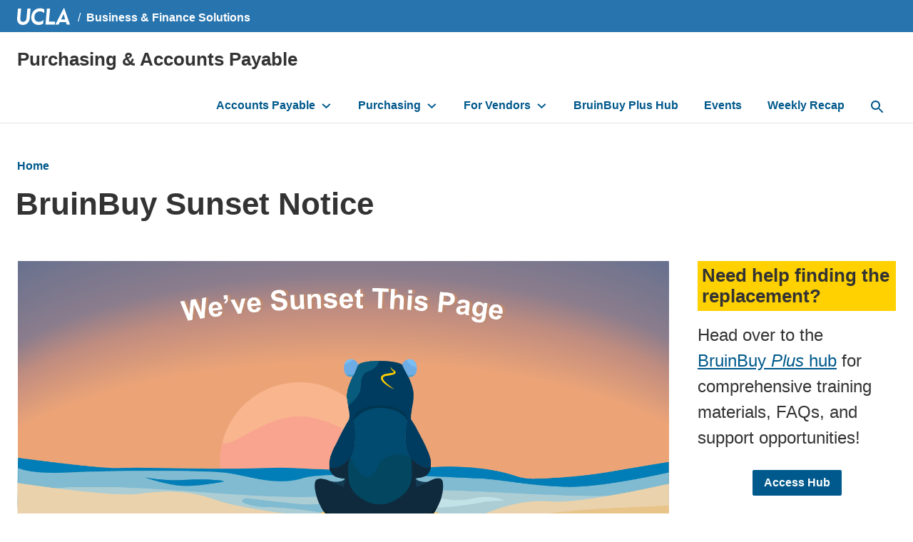

--- FILE ---
content_type: text/html; charset=UTF-8
request_url: https://purchasing.ucla.edu/bruinbuy-sunset-notice
body_size: 11180
content:


<!-- THEME DEBUG -->
<!-- THEME HOOK: 'html' -->
<!-- FILE NAME SUGGESTIONS:
   ▪️ html--node--1995.html.twig
   ▪️ html--node--%.html.twig
   ▪️ html--node.html.twig
   ✅ html.html.twig
-->
<!-- 💡 BEGIN CUSTOM TEMPLATE OUTPUT from 'profiles/custom/siteden/themes/custom/siteden_surface/templates/layout/html.html.twig' -->
<!DOCTYPE html>
<html lang="en" dir="ltr" prefix="content: http://purl.org/rss/1.0/modules/content/  dc: http://purl.org/dc/terms/  foaf: http://xmlns.com/foaf/0.1/  og: http://ogp.me/ns#  rdfs: http://www.w3.org/2000/01/rdf-schema#  schema: http://schema.org/  sioc: http://rdfs.org/sioc/ns#  sioct: http://rdfs.org/sioc/types#  skos: http://www.w3.org/2004/02/skos/core#  xsd: http://www.w3.org/2001/XMLSchema# ">
  <head>
    <meta charset="utf-8" />
<script async src="https://www.googletagmanager.com/gtag/js?id=UA-45095774-10"></script>
<script>window.dataLayer = window.dataLayer || [];function gtag(){dataLayer.push(arguments)};gtag("js", new Date());gtag("set", "developer_id.dMDhkMT", true);gtag("config", "UA-45095774-10", {"groups":"default","anonymize_ip":true,"page_placeholder":"PLACEHOLDER_page_path","allow_ad_personalization_signals":false});gtag("config", "G-M9W9SJ16DD", {"groups":"default","page_placeholder":"PLACEHOLDER_page_location","allow_ad_personalization_signals":false});</script>
<link rel="canonical" href="https://purchasing.ucla.edu/bruinbuy-sunset-notice" />
<meta property="og:site_name" content="Purchasing &amp; Accounts Payable" />
<meta property="og:type" content="website" />
<meta property="og:url" content="https://purchasing.ucla.edu/bruinbuy-sunset-notice" />
<meta property="og:title" content="BruinBuy Sunset Notice" />
<meta property="article:published_time" content="2023-12-22T10:31:07-08:00" />
<meta property="article:modified_time" content="2023-12-29T10:43:25-08:00" />
<meta name="Generator" content="Drupal 10 (https://www.drupal.org)" />
<meta name="MobileOptimized" content="width" />
<meta name="HandheldFriendly" content="true" />
<meta name="viewport" content="width=device-width, initial-scale=1.0" />
<meta http-equiv="X-UA-Compatible" content="IE=edge,chrome=1" />
<meta http-equiv="apple-mobile-web-app-capable" content="yes" />
<link rel="icon" href="/profiles/custom/siteden/themes/custom/siteden_surface/favicon.ico" type="image/vnd.microsoft.icon" />

    <title>BruinBuy Sunset Notice | Purchasing &amp; Accounts Payable</title>
    <link rel="stylesheet" media="all" href="/sites/default/files/css/css_r9UYHGiZKrHjxB3QcGTPgwf4DeD837mIcHGgDpBbmwM.css?delta=0&amp;language=en&amp;theme=siteden_surface&amp;include=[base64]" />
<link rel="stylesheet" media="all" href="/sites/default/files/css/css_gyoFPa_dTVvq5319023tkS7EWlCmCDF-OuJfCEv7374.css?delta=1&amp;language=en&amp;theme=siteden_surface&amp;include=[base64]" />

    
  </head>
  <body class="no-jscript path-node page-node-type-sf-page node-1995">
    <a class="skip-to-main-button" href="#main-content" role="link" aria-label="Skip to main content">Skip to Main Content</a>
    
    

<!-- THEME DEBUG -->
<!-- THEME HOOK: 'off_canvas_page_wrapper' -->
<!-- BEGIN OUTPUT from 'themes/contrib/stable/templates/content/off-canvas-page-wrapper.html.twig' -->
  <div class="dialog-off-canvas-main-canvas" data-off-canvas-main-canvas>
    

<!-- THEME DEBUG -->
<!-- THEME HOOK: 'page' -->
<!-- FILE NAME SUGGESTIONS:
   ▪️ page--node--1995.html.twig
   ▪️ page--node--%.html.twig
   ▪️ page--node.html.twig
   ✅ page.html.twig
-->
<!-- 💡 BEGIN CUSTOM TEMPLATE OUTPUT from 'profiles/custom/siteden/themes/custom/siteden_surface/templates/layout/page.html.twig' -->

  

<!-- THEME DEBUG -->
<!-- THEME HOOK: 'region' -->
<!-- FILE NAME SUGGESTIONS:
   ▪️ region--message.html.twig
   ✅ region.html.twig
-->
<!-- 💡 BEGIN CUSTOM TEMPLATE OUTPUT from 'profiles/custom/siteden/themes/custom/siteden_surface/templates/layout/region.html.twig' -->
  <div role="region"  class="region region-message" aria-label="message">
    

<!-- THEME DEBUG -->
<!-- THEME HOOK: 'block' -->
<!-- FILE NAME SUGGESTIONS:
   ▪️ block--siteden-surface-messages.html.twig
   ✅ block--system-messages-block.html.twig
   ▪️ block--system.html.twig
   ▪️ block.html.twig
-->
<!-- BEGIN OUTPUT from 'themes/contrib/stable/templates/block/block--system-messages-block.html.twig' -->
<div data-drupal-messages-fallback class="hidden"></div>

<!-- END OUTPUT from 'themes/contrib/stable/templates/block/block--system-messages-block.html.twig' -->


  </div>

<!-- END CUSTOM TEMPLATE OUTPUT from 'profiles/custom/siteden/themes/custom/siteden_surface/templates/layout/region.html.twig' -->



<header id="header">
      

<!-- THEME DEBUG -->
<!-- THEME HOOK: 'region' -->
<!-- FILE NAME SUGGESTIONS:
   ▪️ region--university-header.html.twig
   ✅ region.html.twig
-->
<!-- 💡 BEGIN CUSTOM TEMPLATE OUTPUT from 'profiles/custom/siteden/themes/custom/siteden_surface/templates/layout/region.html.twig' -->
  <div role="region"  class="region region-university-header" aria-label="university_header">
    

<!-- THEME DEBUG -->
<!-- THEME HOOK: 'block' -->
<!-- FILE NAME SUGGESTIONS:
   ▪️ block--sf-default--uh-main-dept-header.html.twig
   ▪️ block--block-content--ae7745c4-07f4-4a33-adbe-48cf5766df86.html.twig
   ▪️ block--block-content--id-view--sf-default--uh-main-dept-header--full.html.twig
   ▪️ block--block-content--id--sf-default--uh-main-dept-header.html.twig
   ▪️ block--block-content--view-type--sf-university-header--full.html.twig
   ▪️ block--block-content--type--sf-university-header.html.twig
   ✅ block--sf-university-header.html.twig
   ▪️ block--block-content--view--full.html.twig
   ▪️ block--block-content.html.twig
   ▪️ block.html.twig
-->
<!-- 💡 BEGIN CUSTOM TEMPLATE OUTPUT from 'profiles/custom/siteden/themes/custom/siteden_surface/templates/block/block--sf-university-header.html.twig' -->

<!-- THEME DEBUG -->
<!-- COMPONENT: @siteden-components/navigation--header-logo.html.twig -->
<!-- 💡 BEGIN ⚙️ COMPONENT TEMPLATE OUTPUT from 'profiles/custom/siteden/modules/custom/siteden_components/component-templates/navigation--header-logo.html.twig' -->
<div class="header-logo">
  <div class="header-logo__wrap">
    <a href="https://www.ucla.edu/">
      <img class="header-logo__image" src="/profiles/custom/siteden/themes/custom/siteden_surface/assets/images/surface-images/logo-ucla.svg" alt="UCLA Logo" />
    </a>

        <ul class="breadcrumb breadcrumb--white">

          <li class="breadcrumb__item"><a href="https://www.finance.ucla.edu">Business &amp; Finance Solutions</a></li>
    
    </ul>
      </div>
</div>
<!-- END ⚙️ COMPONENT TEMPLATE OUTPUT from 'profiles/custom/siteden/modules/custom/siteden_components/component-templates/navigation--header-logo.html.twig' -->


<!-- END CUSTOM TEMPLATE OUTPUT from 'profiles/custom/siteden/themes/custom/siteden_surface/templates/block/block--sf-university-header.html.twig' -->


  </div>

<!-- END CUSTOM TEMPLATE OUTPUT from 'profiles/custom/siteden/themes/custom/siteden_surface/templates/layout/region.html.twig' -->


  <div class="header-wrap header-wrap--mobile-bp-1024">

    

<!-- THEME DEBUG -->
<!-- THEME HOOK: 'region' -->
<!-- FILE NAME SUGGESTIONS:
   ▪️ region--header.html.twig
   ✅ region.html.twig
-->
<!-- 💡 BEGIN CUSTOM TEMPLATE OUTPUT from 'profiles/custom/siteden/themes/custom/siteden_surface/templates/layout/region.html.twig' -->
  <div role="region"  class="region region-header" aria-label="header">
    

<!-- THEME DEBUG -->
<!-- THEME HOOK: 'block' -->
<!-- FILE NAME SUGGESTIONS:
   ▪️ block--siteden-surface-branding.html.twig
   ✅ block--system-branding-block.html.twig
   ▪️ block--system.html.twig
   ▪️ block.html.twig
-->
<!-- 💡 BEGIN CUSTOM TEMPLATE OUTPUT from 'profiles/custom/siteden/themes/custom/siteden_surface/templates/block/block--system-branding-block.html.twig' -->


<div id="block-siteden-surface-branding" class="block block-system block-system-branding-block">
    
    
    
<h1 class="site-name clearfix">
    <a href="/" title="Home" rel="home">Purchasing &amp; Accounts Payable</a>
</h1>

</div>

<!-- END CUSTOM TEMPLATE OUTPUT from 'profiles/custom/siteden/themes/custom/siteden_surface/templates/block/block--system-branding-block.html.twig' -->


  </div>

<!-- END CUSTOM TEMPLATE OUTPUT from 'profiles/custom/siteden/themes/custom/siteden_surface/templates/layout/region.html.twig' -->


    
    

<!-- THEME DEBUG -->
<!-- THEME HOOK: 'region' -->
<!-- FILE NAME SUGGESTIONS:
   ✅ region--navigation.html.twig
   ▪️ region.html.twig
-->
<!-- 💡 BEGIN CUSTOM TEMPLATE OUTPUT from 'profiles/custom/siteden/themes/custom/siteden_surface/templates/layout/region--navigation.html.twig' -->
  <div class="region region-navigation header__navbar" id="nav-main">
    

<!-- THEME DEBUG -->
<!-- THEME HOOK: 'block' -->
<!-- FILE NAME SUGGESTIONS:
   ▪️ block--siteden-surface-main-menu.html.twig
   ▪️ block--menu-block--main.html.twig
   ▪️ block--menu--main--region-navigation.html.twig
   ✅ block--menu--region-navigation.html.twig
   ▪️ block--menu-block.html.twig
   ▪️ block--system-menu-block.html.twig
   ▪️ block.html.twig
-->
<!-- 💡 BEGIN CUSTOM TEMPLATE OUTPUT from 'profiles/custom/siteden/themes/custom/siteden_surface/templates/block/block--menu--region-navigation.html.twig' -->
<nav role="navigation" aria-labelledby="" id="block-siteden-surface-main-menu" class="nav-primary">
            
  <h2 class="visually-hidden">Main navigation</h2>
  
        

<!-- THEME DEBUG -->
<!-- THEME HOOK: 'menu' -->
<!-- FILE NAME SUGGESTIONS:
   ▪️ menu--main--region-navigation.html.twig
   ✅ menu--region-navigation.html.twig
   ▪️ menu--main.html.twig
   ▪️ menu.html.twig
-->
<!-- 💡 BEGIN CUSTOM TEMPLATE OUTPUT from 'profiles/custom/siteden/themes/custom/siteden_surface/templates/navigation/menu--region-navigation.html.twig' -->

<!-- THEME DEBUG -->
<!-- COMPONENT: @siteden-components/navigation--primary.html.twig -->
<!-- 💡 BEGIN ⚙️ COMPONENT TEMPLATE OUTPUT from 'profiles/custom/siteden/modules/custom/siteden_components/component-templates/navigation--primary.html.twig' -->

<ul region="navigation" class="nav-primary__list">

      <li class="is-expanded has-children">
    <a href="/accounts-payable" data-drupal-link-system-path="node/1121">Accounts Payable</a>
          <button class="nav-primary__toggle" aria-label="toggle button to access submenu"></button>
      <ul region="navigation" class="nav-primary__sublist">

      <li>
    <a href="/accounts-payable/accounts-payable-service-standard" data-drupal-link-system-path="node/761">Service Standard</a>
      </li>
      <li class="is-expanded has-children">
    <a href="/electronic-invoicing" data-drupal-link-system-path="node/1711">Electronic Invoicing</a>
          <button class="nav-primary__toggle" aria-label="toggle button to access submenu"></button>
      <ul region="navigation" class="nav-primary__sublist">

      <li>
    <a href="/electronic-invoicing/invoice-and-pay-statuses" data-drupal-link-system-path="node/801">Invoice &amp; Pay Statuses</a>
      </li>
      <li>
    <a href="/electronic-invoicing/rejected-invoices" data-drupal-link-system-path="node/2040">Rejected Invoices</a>
      </li>

</ul>

      </li>
      <li>
    <a href="/accounts-payable/information-needed-for-a-ucla-invoice" data-drupal-link-system-path="node/1051">Information Needed for a UCLA Invoice</a>
      </li>
      <li class="is-expanded has-children">
    <a href="/accounts-payable/irregular-invoices" data-drupal-link-system-path="node/2066">Irregular Invoices</a>
          <button class="nav-primary__toggle" aria-label="toggle button to access submenu"></button>
      <ul region="navigation" class="nav-primary__sublist">

      <li>
    <a href="/accounts-payable/irregular-invoices/reporting" data-drupal-link-system-path="node/1959">Reporting</a>
      </li>
      <li>
    <a href="/accounts-payable/irregular-invoices/resolution" data-drupal-link-system-path="node/916">Irregular Invoice Resolution</a>
      </li>
      <li>
    <a href="/accounts-payable/irregular-invoices/resolution-calendar" data-drupal-link-system-path="node/2097">Resolution Calendar</a>
      </li>

</ul>

      </li>
      <li class="is-expanded has-children">
    <a href="/accounts-payable/non-te-reimbursements" data-drupal-link-system-path="node/1969">Non-T&amp;E Reimbursements</a>
          <button class="nav-primary__toggle" aria-label="toggle button to access submenu"></button>
      <ul region="navigation" class="nav-primary__sublist">

      <li>
    <a href="/accounts-payable/non-te-reimbursements/lifecycle" data-drupal-link-system-path="node/1968">The Lifecycle of a Non-T&amp;E Reimbursement</a>
      </li>
      <li>
    <a href="/accounts-payable/non-te-reimbursements/restrictions" data-drupal-link-system-path="node/1988">Non-T&amp;E Reimbursement Restrictions</a>
      </li>

</ul>

      </li>
      <li class="is-expanded has-children">
    <a href="/accounts-payable/general-refunds/lifecycle" data-drupal-link-system-path="node/1984">General Refunds</a>
          <button class="nav-primary__toggle" aria-label="toggle button to access submenu"></button>
      <ul region="navigation" class="nav-primary__sublist">

      <li>
    <a href="/accounts-payable/general-refunds/expense-type-matrix" data-drupal-link-system-path="node/1985">Expense Type Matrix</a>
      </li>

</ul>

      </li>
      <li>
    <a href="/policies-procedures" data-drupal-link-system-path="node/1626">Policies &amp; Procedures</a>
      </li>
      <li>
    <a href="/accounts-payable/forms/forms-resources" data-drupal-link-system-path="node/1136">AP Forms &amp; Resources</a>
      </li>
      <li>
    <a href="/accounts-payable/tax-forms" data-drupal-link-system-path="node/1956">Tax Forms</a>
      </li>
      <li>
    <a href="/for-vendors/information-for-vendors" data-drupal-link-system-path="node/1161">Info for Vendors</a>
      </li>
      <li>
    <a href="mailto: ap@finance.ucla.edu">Ask AP</a>
      </li>

</ul>

      </li>
      <li class="is-expanded has-children">
    <a href="/purchasing/campus-purchasing" data-drupal-link-system-path="node/861">Purchasing</a>
          <button class="nav-primary__toggle" aria-label="toggle button to access submenu"></button>
      <ul region="navigation" class="nav-primary__sublist">

      <li>
    <a href="/small-business-first-program" data-drupal-link-system-path="node/1801">Small Business First Program</a>
      </li>
      <li>
    <a href="/purchasing/purchasing-goods" data-drupal-link-system-path="node/866">Purchasing Goods</a>
      </li>
      <li class="is-expanded has-children">
    <a href="/purchasing/purchasing-services" data-drupal-link-system-path="node/1101">Purchasing Services</a>
          <button class="nav-primary__toggle" aria-label="toggle button to access submenu"></button>
      <ul region="navigation" class="nav-primary__sublist">

      <li>
    <a href="/for-vendors" data-drupal-link-system-path="node/1171">For Vendors</a>
      </li>

</ul>

      </li>
      <li>
    <a href="/purchasing/purchasing-methods" data-drupal-link-system-path="node/871">Purchasing Methods</a>
      </li>
      <li>
    <a href="/campus-purchasing/purchase-order/reporting" data-drupal-link-system-path="node/2196">PO Reporting</a>
      </li>
      <li>
    <a href="/campus-purchasing/purchase-order/modifications" data-drupal-link-system-path="node/2191">PO Modifications</a>
      </li>
      <li>
    <a href="/campus-purchasing/purchase-order/closure" data-drupal-link-system-path="node/2053">Purchase Order (PO) Closure</a>
      </li>
      <li>
    <a href="/purchasing/departmental-buyer/purchasing-policies" data-drupal-link-system-path="node/561">Purchasing Policies</a>
      </li>
      <li class="is-expanded has-children">
    <a href="/purchasing/amazon-business-punchout" data-drupal-link-system-path="node/2000">Amazon Business Punchout</a>
          <button class="nav-primary__toggle" aria-label="toggle button to access submenu"></button>
      <ul region="navigation" class="nav-primary__sublist">

      <li>
    <a href="/purchasing/amazon-business-punchout/registration" data-drupal-link-system-path="node/1999">Amazon Business Punchout Registration</a>
      </li>

</ul>

      </li>
      <li>
    <a href="/purchasing/freight-carriers" data-drupal-link-system-path="node/1989">Freight Carriers</a>
      </li>
      <li>
    <a href="/purchasing/business-contracts" data-drupal-link-system-path="node/1701">Business Contracts</a>
      </li>
      <li>
    <a href="https://ucla.app.box.com/v/purchasing-commodity-listing">Commodity Directory</a>
      </li>
      <li>
    <a href="/purchasing/departmental-buyer" data-drupal-link-system-path="node/881">Departmental Buyer</a>
      </li>
      <li>
    <a href="/purchasing/equipment-management" data-drupal-link-system-path="node/1116">Equipment Management</a>
      </li>
      <li class="is-expanded has-children">
    <a href="/purchasing/purchasing-methods/pcard" data-drupal-link-system-path="node/886">Procurement Card</a>
          <button class="nav-primary__toggle" aria-label="toggle button to access submenu"></button>
      <ul region="navigation" class="nav-primary__sublist">

      <li>
    <a href="/purchasing/purchasing-methods/pcard/what-is-a-pcard" data-drupal-link-system-path="node/476">What is a PCard?</a>
      </li>
      <li>
    <a href="/purchasing/purchasing-methods/pcard/readiness-checklist" data-drupal-link-system-path="node/456">PCard Dept. Readiness Checklist</a>
      </li>
      <li>
    <a href="/purchasing/purchasing-methods/pcard/responsibilities" data-drupal-link-system-path="node/471">Procurement Card (PCard) User Responsibilities</a>
      </li>
      <li>
    <a href="/node/1944" data-drupal-link-system-path="node/1944">Application</a>
      </li>
      <li>
    <a href="/purchasing/purchasing-methods/pcard/quick-reference" data-drupal-link-system-path="node/461">Quick Reference Guide</a>
      </li>
      <li>
    <a href="/purchasing/purchasing-methods/pcard/amazon-business" data-drupal-link-system-path="node/1945">Amazon Business</a>
      </li>
      <li>
    <a href="/purchasing/purchasing-methods/pcard/common-purchases" data-drupal-link-system-path="node/1946">Common Purchases</a>
      </li>
      <li>
    <a href="/purchasing/purchasing-methods/pcard/common-restrictions" data-drupal-link-system-path="node/341">Common Restrictions</a>
      </li>
      <li>
    <a href="/purchasing/payment-methods/pcard/make-a-purchase" data-drupal-link-system-path="node/376">Make a PCard Purchase</a>
      </li>
      <li>
    <a href="/purchasing/purchasing-methods/pcard/returns-exchanges" data-drupal-link-system-path="node/366">Returns &amp; Exchanges</a>
      </li>
      <li>
    <a href="/purchasing/purchasing-methods/pcard/tax" data-drupal-link-system-path="node/1967">PCard Transaction Sales and Use Tax</a>
      </li>
      <li>
    <a href="/purchasing/purchasing-methods/pcard/file-dispute" data-drupal-link-system-path="node/371">File a Dispute</a>
      </li>
      <li>
    <a href="/purchasing/purchasing-methods/pcard/lost-stolen" data-drupal-link-system-path="node/381">Lost or Stolen PCard</a>
      </li>
      <li>
    <a href="/purchasing/purchasing-methods/pcard/reconciliation-calendar" data-drupal-link-system-path="node/1963">Reconciliation Calendar</a>
      </li>
      <li>
    <a href="/purchasing/purchasing-methods/pcard/lifecycle" data-drupal-link-system-path="node/1964">The Lifecycle of a PCard Transaction</a>
      </li>

</ul>

      </li>
      <li>
    <a href="/purchasing/campus-purchasing/outsourcing-covered-services" data-drupal-link-system-path="node/1965">Outsourcing for Covered Services</a>
      </li>
      <li>
    <a href="/purchasing/Purchasing-forms" data-drupal-link-system-path="node/1126">Purchasing Forms</a>
      </li>
      <li>
    <a href="/strategic-sourcing/contracts" data-drupal-link-system-path="node/1992">Vendor Agreements List</a>
      </li>
      <li>
    <a href="https://purchasing.ucla.edu/small-business-databases">Small Business Databases</a>
      </li>
      <li>
    <a href="/purchasing/campus-purchasing/community-partners" data-drupal-link-system-path="node/2103">Community Partners</a>
      </li>

</ul>

      </li>
      <li class="is-expanded has-children">
    <a href="/for-vendors" data-drupal-link-system-path="node/1171">For Vendors</a>
          <button class="nav-primary__toggle" aria-label="toggle button to access submenu"></button>
      <ul region="navigation" class="nav-primary__sublist">

      <li>
    <a href="/for-vendors/new-to-ucla" data-drupal-link-system-path="node/1176">New Vendors</a>
      </li>
      <li>
    <a href="https://www.purchasing.ucla.edu/vendors-visiting-uc-campus">Vendors Visiting UC Campus</a>
      </li>
      <li>
    <a href="/for-vendors/new-to-ucla/ucla-campus-purchasing-small-business" data-drupal-link-system-path="node/116">Small Business Office</a>
      </li>
      <li>
    <a href="/small-business-first-program-info-suppliers" data-drupal-link-system-path="node/1811">Small Business First Program</a>
      </li>
      <li>
    <a href="https://www.purchasing.ucla.edu/for-vendors/small-business-certification-process" title="How To Get Certified">Certification Process</a>
      </li>
      <li>
    <a href="/small-business-databases" data-drupal-link-system-path="node/1962">Small Business Databases</a>
      </li>
      <li>
    <a href="https://www.purchasing.ucla.edu/paymentworks">PaymentWorks</a>
      </li>
      <li>
    <a href="/for-vendors/established-vendors" data-drupal-link-system-path="node/121">Established Vendors</a>
      </li>
      <li>
    <a href="/sustainable-purchasing" data-drupal-link-system-path="node/1661">Sustainable Purchasing</a>
      </li>
      <li>
    <a href="/for-vendors/vendor-events" data-drupal-link-system-path="node/41">Vendor Events</a>
      </li>
      <li>
    <a href="/what-does-ucla-buy" data-drupal-link-system-path="node/1721">What UCLA Buys</a>
      </li>
      <li>
    <a href="/accounts-payable/dynamic-discount-portal" data-drupal-link-system-path="node/946">Dynamic Discount Portal</a>
      </li>
      <li>
    <a href="/news/covid-19-help-resources-small-businesses" data-drupal-link-system-path="node/1766">COVID-19 Resources for Small Businesses</a>
      </li>
      <li>
    <a href="https://www.purchasing.ucla.edu/for-vendors/small-business-resource-fair">Small Business Fair</a>
      </li>

</ul>

      </li>
      <li>
    <a href="/bruinbuy-plus-hub" data-drupal-link-system-path="node/1990">BruinBuy Plus Hub</a>
      </li>
      <li>
    <a href="https://purchasing.ucla.edu/events">Events</a>
      </li>
      <li>
    <a href="https://purchasing.ucla.edu/article-category/bruinbuy-plus-recap">Weekly Recap</a>
      </li>

</ul>


<!-- END ⚙️ COMPONENT TEMPLATE OUTPUT from 'profiles/custom/siteden/modules/custom/siteden_components/component-templates/navigation--primary.html.twig' -->

<!-- END CUSTOM TEMPLATE OUTPUT from 'profiles/custom/siteden/themes/custom/siteden_surface/templates/navigation/menu--region-navigation.html.twig' -->


  </nav>

<!-- END CUSTOM TEMPLATE OUTPUT from 'profiles/custom/siteden/themes/custom/siteden_surface/templates/block/block--menu--region-navigation.html.twig' -->



<!-- THEME DEBUG -->
<!-- THEME HOOK: 'block' -->
<!-- FILE NAME SUGGESTIONS:
   ▪️ block--siteden-surface-search.html.twig
   ✅ block--search-bar.html.twig
   ▪️ block--search-form-block.html.twig
   ▪️ block--search.html.twig
   ▪️ block.html.twig
-->
<!-- 💡 BEGIN CUSTOM TEMPLATE OUTPUT from 'profiles/custom/siteden/themes/custom/siteden_surface/templates/block/block--search-bar.html.twig' -->

<!-- THEME DEBUG -->
<!-- COMPONENT: @siteden-components/navigation--search-bar.html.twig -->
<!-- 💡 BEGIN ⚙️ COMPONENT TEMPLATE OUTPUT from 'profiles/custom/siteden/modules/custom/siteden_components/component-templates/navigation--search-bar.html.twig' -->
<button id="search-button" aria-label="toggle button to access search form" class="search-bar__button">
  <svg role="img" aria-hidden="true" class="nav-primary__search-icon" width="18px" height="18px" viewBox="0 0 18 18" version="1.1" xmlns="http://www.w3.org/2000/svg" xmlns:xlink="http://www.w3.org/1999/xlink">
    <title>Search Icon</title>
    <g stroke="none" stroke-width="1" fill="none" fill-rule="evenodd">
      <g transform="translate(-15.000000, -15.000000)">
        <g id="Nav-Item">
          <g transform="translate(12.000000, 12.000000)">
            <polygon class="Path-polygon" points="0 0 24 0 24 24 0 24"></polygon>
            <path d="M15.5,14 L14.71,14 L14.43,13.73 C15.41,12.59 16,11.11 16,9.5 C16,5.91 13.09,3 9.5,3 C5.91,3 3,5.91 3,9.5 C3,13.09 5.91,16 9.5,16 C11.11,16 12.59,15.41 13.73,14.43 L14,14.71 L14,15.5 L19,20.49 L20.49,19 L15.5,14 Z M9.5,14 C7.01,14 5,11.99 5,9.5 C5,7.01 7.01,5 9.5,5 C11.99,5 14,7.01 14,9.5 C14,11.99 11.99,14 9.5,14 Z" fill="#00598C" fill-rule="evenodd"></path>
          </g>
        </g>
      </g>
    </g>
  </svg>
</button>

<div id="block-search" role="search" class="search-bar">


<!-- THEME DEBUG -->
<!-- THEME HOOK: 'form' -->
<!-- BEGIN OUTPUT from 'themes/contrib/classy/templates/form/form.html.twig' -->
<form region="navigation" class="search-bar__form" action="/search/google" method="get" id="search-block-form" accept-charset="UTF-8">
  

<!-- THEME DEBUG -->
<!-- THEME HOOK: 'form_element' -->
<!-- BEGIN OUTPUT from 'themes/contrib/classy/templates/form/form-element.html.twig' -->
<div class="js-form-item form-item js-form-type-search form-type-search js-form-item-keys form-item-keys form-no-label">
      

<!-- THEME DEBUG -->
<!-- THEME HOOK: 'form_element_label' -->
<!-- BEGIN OUTPUT from 'themes/contrib/classy/templates/form/form-element-label.html.twig' -->
<label for="edit-keys" class="visually-hidden">Search the site:</label>
<!-- END OUTPUT from 'themes/contrib/classy/templates/form/form-element-label.html.twig' -->


        

<!-- THEME DEBUG -->
<!-- THEME HOOK: 'input__search' -->
<!-- FILE NAME SUGGESTIONS:
   ▪️ input--search.html.twig
   ✅ input.html.twig
-->
<!-- BEGIN OUTPUT from 'themes/contrib/classy/templates/form/input.html.twig' -->
<input title="Enter the terms you wish to search for." data-drupal-selector="edit-keys" placeholder="Search …" required="required" class="search-bar__input form-search" type="search" id="edit-keys" name="keys" value="" size="15" maxlength="128" />

<!-- END OUTPUT from 'themes/contrib/classy/templates/form/input.html.twig' -->


        </div>

<!-- END OUTPUT from 'themes/contrib/classy/templates/form/form-element.html.twig' -->



<!-- THEME DEBUG -->
<!-- THEME HOOK: 'container' -->
<!-- BEGIN OUTPUT from 'themes/contrib/classy/templates/form/container.html.twig' -->
<div data-drupal-selector="edit-actions" class="form-actions js-form-wrapper form-wrapper" id="edit-actions">

<!-- THEME DEBUG -->
<!-- THEME HOOK: 'input__submit' -->
<!-- FILE NAME SUGGESTIONS:
   ▪️ input--submit.html.twig
   ✅ input.html.twig
-->
<!-- BEGIN OUTPUT from 'themes/contrib/classy/templates/form/input.html.twig' -->
<input data-drupal-selector="edit-submit" class="btn search-bar__submit button js-form-submit form-submit" type="submit" id="edit-submit" value="Search" />

<!-- END OUTPUT from 'themes/contrib/classy/templates/form/input.html.twig' -->

</div>

<!-- END OUTPUT from 'themes/contrib/classy/templates/form/container.html.twig' -->


</form>

<!-- END OUTPUT from 'themes/contrib/classy/templates/form/form.html.twig' -->


</div>
<!-- END ⚙️ COMPONENT TEMPLATE OUTPUT from 'profiles/custom/siteden/modules/custom/siteden_components/component-templates/navigation--search-bar.html.twig' -->

<!-- END CUSTOM TEMPLATE OUTPUT from 'profiles/custom/siteden/themes/custom/siteden_surface/templates/block/block--search-bar.html.twig' -->


  </div>

<!-- END CUSTOM TEMPLATE OUTPUT from 'profiles/custom/siteden/themes/custom/siteden_surface/templates/layout/region--navigation.html.twig' -->


    <!-- THEME DEBUG -->
<!-- COMPONENT: @siteden-components/navigation--hamburger.html.twig -->
<!-- 💡 BEGIN ⚙️ COMPONENT TEMPLATE OUTPUT from 'profiles/custom/siteden/modules/custom/siteden_components/component-templates/navigation--hamburger.html.twig' -->
<div class="hamburger__container">

<button id="primary-ham" class="hamburger" type="button" aria-label="toggle button to access navigation and search" title="navigation and search">
  <span class="hamburger__box">
    <span class="hamburger__inner"></span>
  </span>
</button>

</div>
<!-- END ⚙️ COMPONENT TEMPLATE OUTPUT from 'profiles/custom/siteden/modules/custom/siteden_components/component-templates/navigation--hamburger.html.twig' -->
  </div>
</header>

<main id="main-content" tabindex="-1">

  
      <div class="layout__container">
      

<!-- THEME DEBUG -->
<!-- THEME HOOK: 'region' -->
<!-- FILE NAME SUGGESTIONS:
   ▪️ region--pre-content.html.twig
   ✅ region.html.twig
-->
<!-- 💡 BEGIN CUSTOM TEMPLATE OUTPUT from 'profiles/custom/siteden/themes/custom/siteden_surface/templates/layout/region.html.twig' -->

<!-- END CUSTOM TEMPLATE OUTPUT from 'profiles/custom/siteden/themes/custom/siteden_surface/templates/layout/region.html.twig' -->


    </div>
  
  
  <div class="layout__container layout--default     ">
          <div class="layout__title">
        

<!-- THEME DEBUG -->
<!-- THEME HOOK: 'region' -->
<!-- FILE NAME SUGGESTIONS:
   ▪️ region--title.html.twig
   ✅ region.html.twig
-->
<!-- 💡 BEGIN CUSTOM TEMPLATE OUTPUT from 'profiles/custom/siteden/themes/custom/siteden_surface/templates/layout/region.html.twig' -->
  <div role="region"  class="region region-title" aria-label="title">
    

<!-- THEME DEBUG -->
<!-- THEME HOOK: 'block' -->
<!-- FILE NAME SUGGESTIONS:
   ▪️ block--siteden-surface-breadcrumbs.html.twig
   ▪️ block--system-breadcrumb-block.html.twig
   ▪️ block--system.html.twig
   ✅ block.html.twig
-->
<!-- 💡 BEGIN CUSTOM TEMPLATE OUTPUT from 'profiles/custom/siteden/themes/custom/siteden_surface/templates/block/block.html.twig' -->


<div id="block-siteden-surface-breadcrumbs--2" class="block block-system block-system-breadcrumb-block">
    
    
        

<!-- THEME DEBUG -->
<!-- THEME HOOK: 'breadcrumb' -->
<!-- 💡 BEGIN CUSTOM TEMPLATE OUTPUT from 'profiles/custom/siteden/themes/custom/siteden_surface/templates/navigation/breadcrumb.html.twig' -->
  <!-- THEME DEBUG -->
<!-- COMPONENT: @siteden-components/navigation--breadcrumb.html.twig -->
<!-- 💡 BEGIN ⚙️ COMPONENT TEMPLATE OUTPUT from 'profiles/custom/siteden/modules/custom/siteden_components/component-templates/navigation--breadcrumb.html.twig' -->
  <ul class="breadcrumb breadcrumb-full">
                <li class="breadcrumb__item breadcrumb__item--first">
                    <a href="/">Home</a>
            </li>
      </ul>
<!-- END ⚙️ COMPONENT TEMPLATE OUTPUT from 'profiles/custom/siteden/modules/custom/siteden_components/component-templates/navigation--breadcrumb.html.twig' -->


          
  <nav class="breadcrumb-condensed">
    <svg width="24" height="24" viewBox="0 0 24 24" fill="none" xmlns="http://www.w3.org/2000/svg">
  <path d="M14 18L15.41 16.59L10.83 12L15.41 7.41L14 6L8 12L14 18Z" fill="#00598c"/>
</svg><a href="/">Home</a>
  </nav>


<!-- END CUSTOM TEMPLATE OUTPUT from 'profiles/custom/siteden/themes/custom/siteden_surface/templates/navigation/breadcrumb.html.twig' -->


  </div>

<!-- END CUSTOM TEMPLATE OUTPUT from 'profiles/custom/siteden/themes/custom/siteden_surface/templates/block/block.html.twig' -->



<!-- THEME DEBUG -->
<!-- THEME HOOK: 'block' -->
<!-- FILE NAME SUGGESTIONS:
   ▪️ block--siteden-surface-page-title.html.twig
   ▪️ block--page-title-block.html.twig
   ▪️ block--core.html.twig
   ✅ block.html.twig
-->
<!-- 💡 BEGIN CUSTOM TEMPLATE OUTPUT from 'profiles/custom/siteden/themes/custom/siteden_surface/templates/block/block.html.twig' -->


<div id="block-siteden-surface-page-title--2" class="block block-core block-page-title-block">
    
    
        

<!-- THEME DEBUG -->
<!-- THEME HOOK: 'page_title' -->
<!-- 💡 BEGIN CUSTOM TEMPLATE OUTPUT from 'profiles/custom/siteden/themes/custom/siteden_surface/templates/content/page-title.html.twig' -->

  <h1 class="page-title">

<!-- THEME DEBUG -->
<!-- THEME HOOK: 'field' -->
<!-- FILE NAME SUGGESTIONS:
   ▪️ field--node--title--sf-page--full.html.twig
   ▪️ field--node--title--full.html.twig
   ▪️ field--node--title--sf-page.html.twig
   ✅ field--node--title.html.twig
   ▪️ field--node--sf-page.html.twig
   ▪️ field--title.html.twig
   ▪️ field--string.html.twig
   ▪️ field.html.twig
-->
<!-- BEGIN OUTPUT from 'themes/contrib/classy/templates/field/field--node--title.html.twig' -->
<span class="field field--name-title field--type-string field--label-hidden">BruinBuy Sunset Notice</span>

<!-- END OUTPUT from 'themes/contrib/classy/templates/field/field--node--title.html.twig' -->

</h1>


<!-- END CUSTOM TEMPLATE OUTPUT from 'profiles/custom/siteden/themes/custom/siteden_surface/templates/content/page-title.html.twig' -->


  </div>

<!-- END CUSTOM TEMPLATE OUTPUT from 'profiles/custom/siteden/themes/custom/siteden_surface/templates/block/block.html.twig' -->


  </div>

<!-- END CUSTOM TEMPLATE OUTPUT from 'profiles/custom/siteden/themes/custom/siteden_surface/templates/layout/region.html.twig' -->


      </div>
    
    <div class="layout__content">
      

<!-- THEME DEBUG -->
<!-- THEME HOOK: 'region' -->
<!-- FILE NAME SUGGESTIONS:
   ▪️ region--content.html.twig
   ✅ region.html.twig
-->
<!-- 💡 BEGIN CUSTOM TEMPLATE OUTPUT from 'profiles/custom/siteden/themes/custom/siteden_surface/templates/layout/region.html.twig' -->
  <div role="region"  class="region region-content" aria-label="content">
    

<!-- THEME DEBUG -->
<!-- THEME HOOK: 'block' -->
<!-- FILE NAME SUGGESTIONS:
   ▪️ block--siteden-surface-content.html.twig
   ▪️ block--system-main-block.html.twig
   ▪️ block--system.html.twig
   ✅ block.html.twig
-->
<!-- 💡 BEGIN CUSTOM TEMPLATE OUTPUT from 'profiles/custom/siteden/themes/custom/siteden_surface/templates/block/block.html.twig' -->


<div id="block-siteden-surface-content" class="block block-system block-system-main-block panel">
    
    
        

<!-- THEME DEBUG -->
<!-- THEME HOOK: 'node' -->
<!-- FILE NAME SUGGESTIONS:
   ▪️ node--1995--full.html.twig
   ▪️ node--1995.html.twig
   ▪️ node--sf-page--full.html.twig
   ▪️ node--sf-page.html.twig
   ▪️ node--full.html.twig
   ✅ node.html.twig
-->
<!-- BEGIN OUTPUT from 'themes/contrib/classy/templates/content/node.html.twig' -->

<article about="/bruinbuy-sunset-notice" class="node node--type-sf-page node--view-mode-full">

  
    

  
  <div class="node__content">
    

<!-- THEME DEBUG -->
<!-- THEME HOOK: 'links__node' -->
<!-- FILE NAME SUGGESTIONS:
   ✅ links--node.html.twig
   ✅ links--node.html.twig
   ▪️ links.html.twig
-->
<!-- BEGIN OUTPUT from 'themes/contrib/classy/templates/content/links--node.html.twig' -->

<!-- END OUTPUT from 'themes/contrib/classy/templates/content/links--node.html.twig' -->



<!-- THEME DEBUG -->
<!-- THEME HOOK: 'field' -->
<!-- FILE NAME SUGGESTIONS:
   ▪️ field--node--field-sf-content--sf-page--full.html.twig
   ▪️ field--node--field-sf-content--full.html.twig
   ▪️ field--node--field-sf-content--sf-page.html.twig
   ▪️ field--node--field-sf-content.html.twig
   ▪️ field--node--sf-page.html.twig
   ▪️ field--field-sf-content.html.twig
   ▪️ field--entity-reference-revisions.html.twig
   ✅ field.html.twig
-->
<!-- 💡 BEGIN CUSTOM TEMPLATE OUTPUT from 'profiles/custom/siteden/themes/custom/siteden_surface/templates/field/field.html.twig' -->

      <div class="field field--name-field-sf-content field--type-entity-reference-revisions field--label-hidden field__items">
              <div class="field__item">

<!-- THEME DEBUG -->
<!-- THEME HOOK: 'paragraph' -->
<!-- FILE NAME SUGGESTIONS:
   ▪️ paragraph--sf-section--default.html.twig
   ▪️ paragraph--sf-section.html.twig
   ▪️ paragraph--default.html.twig
   ✅ paragraph.html.twig
-->
<!-- BEGIN OUTPUT from 'modules/contrib/paragraphs/templates/paragraph.html.twig' -->
  <div class="sd-paragraph-1140 paragraph paragraph--type--sf-section paragraph--view-mode--default">
          

<!-- THEME DEBUG -->
<!-- THEME HOOK: 'layout__twocol_section' -->
<!-- FILE NAME SUGGESTIONS:
   ✅ layout--twocol-section.html.twig
   ✅ layout--twocol-section.html.twig
   ▪️ layout.html.twig
-->
<!-- BEGIN OUTPUT from 'themes/contrib/stable/layouts/twocol_section/layout--twocol-section.html.twig' -->
  <div class="layout layout--twocol-section layout--twocol-section--75-25">

          <div  class="layout__region layout__region--first">
        

<!-- THEME DEBUG -->
<!-- THEME HOOK: 'paragraph' -->
<!-- FILE NAME SUGGESTIONS:
   ▪️ paragraph--sf-text--default.html.twig
   ▪️ paragraph--sf-text.html.twig
   ▪️ paragraph--default.html.twig
   ✅ paragraph.html.twig
-->
<!-- BEGIN OUTPUT from 'modules/contrib/paragraphs/templates/paragraph.html.twig' -->
  <div class="sd-paragraph-1141 paragraph paragraph--type--sf-text paragraph--view-mode--default">
          

<!-- THEME DEBUG -->
<!-- THEME HOOK: 'field' -->
<!-- FILE NAME SUGGESTIONS:
   ▪️ field--paragraph--field-sf-wysiwyg--sf-text--default.html.twig
   ▪️ field--paragraph--field-sf-wysiwyg--default.html.twig
   ▪️ field--paragraph--field-sf-wysiwyg--sf-text.html.twig
   ▪️ field--paragraph--field-sf-wysiwyg.html.twig
   ▪️ field--paragraph--sf-text.html.twig
   ▪️ field--field-sf-wysiwyg.html.twig
   ✅ field--text-long.html.twig
   ▪️ field.html.twig
-->
<!-- BEGIN OUTPUT from 'themes/contrib/classy/templates/field/field--text-long.html.twig' -->

            <div class="clearfix text-formatted field field--name-field-sf-wysiwyg field--type-text-long field--label-hidden field__item">

<!-- THEME DEBUG -->
<!-- THEME HOOK: 'media' -->
<!-- FILE NAME SUGGESTIONS:
   ▪️ media--source-image.html.twig
   ▪️ media--sf-image-media-type--default.html.twig
   ▪️ media--sf-image-media-type.html.twig
   ▪️ media--default.html.twig
   ✅ media.html.twig
-->
<!-- BEGIN OUTPUT from 'themes/contrib/classy/templates/content/media.html.twig' -->
<article class="media media--type-sf-image-media-type media--view-mode-default">
  
      

<!-- THEME DEBUG -->
<!-- THEME HOOK: 'field' -->
<!-- FILE NAME SUGGESTIONS:
   ▪️ field--media--field-media-image--sf-image-media-type--default.html.twig
   ▪️ field--media--field-media-image--default.html.twig
   ▪️ field--media--field-media-image--sf-image-media-type.html.twig
   ▪️ field--media--field-media-image.html.twig
   ▪️ field--media--sf-image-media-type.html.twig
   ▪️ field--field-media-image.html.twig
   ▪️ field--image.html.twig
   ✅ field.html.twig
-->
<!-- 💡 BEGIN CUSTOM TEMPLATE OUTPUT from 'profiles/custom/siteden/themes/custom/siteden_surface/templates/field/field.html.twig' -->

            <div class="field field--name-field-media-image field--type-image field--label-hidden field__item">

<!-- THEME DEBUG -->
<!-- THEME HOOK: 'image_formatter' -->
<!-- BEGIN OUTPUT from 'themes/contrib/classy/templates/field/image-formatter.html.twig' -->
  

<!-- THEME DEBUG -->
<!-- THEME HOOK: 'image' -->
<!-- BEGIN OUTPUT from 'themes/contrib/classy/templates/field/image.html.twig' -->
<img loading="lazy" src="/sites/default/files/media/images/SunsetBear.png" width="1673" height="901" alt="UCLA bear looking at the sunset across the ocean with the words &quot;We've Sunset This Page&quot; above the horizon." typeof="foaf:Image">

<!-- END OUTPUT from 'themes/contrib/classy/templates/field/image.html.twig' -->



<!-- END OUTPUT from 'themes/contrib/classy/templates/field/image-formatter.html.twig' -->

</div>
      
<!-- END CUSTOM TEMPLATE OUTPUT from 'profiles/custom/siteden/themes/custom/siteden_surface/templates/field/field.html.twig' -->


  </article>

<!-- END OUTPUT from 'themes/contrib/classy/templates/content/media.html.twig' -->

</div>
      
<!-- END OUTPUT from 'themes/contrib/classy/templates/field/field--text-long.html.twig' -->


      </div>

<!-- END OUTPUT from 'modules/contrib/paragraphs/templates/paragraph.html.twig' -->


      </div>
    
          <div  class="layout__region layout__region--second">
        

<!-- THEME DEBUG -->
<!-- THEME HOOK: 'paragraph' -->
<!-- FILE NAME SUGGESTIONS:
   ▪️ paragraph--sf-text--default.html.twig
   ▪️ paragraph--sf-text.html.twig
   ▪️ paragraph--default.html.twig
   ✅ paragraph.html.twig
-->
<!-- BEGIN OUTPUT from 'modules/contrib/paragraphs/templates/paragraph.html.twig' -->
  <div class="sd-paragraph-1142 paragraph paragraph--type--sf-text paragraph--view-mode--default">
          

<!-- THEME DEBUG -->
<!-- THEME HOOK: 'field' -->
<!-- FILE NAME SUGGESTIONS:
   ▪️ field--paragraph--field-sf-wysiwyg--sf-text--default.html.twig
   ▪️ field--paragraph--field-sf-wysiwyg--default.html.twig
   ▪️ field--paragraph--field-sf-wysiwyg--sf-text.html.twig
   ▪️ field--paragraph--field-sf-wysiwyg.html.twig
   ▪️ field--paragraph--sf-text.html.twig
   ▪️ field--field-sf-wysiwyg.html.twig
   ✅ field--text-long.html.twig
   ▪️ field.html.twig
-->
<!-- BEGIN OUTPUT from 'themes/contrib/classy/templates/field/field--text-long.html.twig' -->

            <div class="clearfix text-formatted field field--name-field-sf-wysiwyg field--type-text-long field--label-hidden field__item"><h2 class="heading--ribbon-highlight">Need help finding the replacement?</h2>

<p class="lead">Head over to the <a href="https://purchasing.ucla.edu/bruinbuy-plus-hub">BruinBuy&nbsp;<em>Plus</em>&nbsp;hub</a> for comprehensive training materials, FAQs, and support opportunities!</p>

<p class="lead text-align-center"><a class="btn btn--primary" href="https://purchasing.ucla.edu/bruinbuy-plus-hub">Access Hub</a></p></div>
      
<!-- END OUTPUT from 'themes/contrib/classy/templates/field/field--text-long.html.twig' -->


      </div>

<!-- END OUTPUT from 'modules/contrib/paragraphs/templates/paragraph.html.twig' -->


      </div>
    
  </div>

<!-- END OUTPUT from 'themes/contrib/stable/layouts/twocol_section/layout--twocol-section.html.twig' -->


      </div>

<!-- END OUTPUT from 'modules/contrib/paragraphs/templates/paragraph.html.twig' -->

</div>
          </div>
  
<!-- END CUSTOM TEMPLATE OUTPUT from 'profiles/custom/siteden/themes/custom/siteden_surface/templates/field/field.html.twig' -->


  </div>

</article>

<!-- END OUTPUT from 'themes/contrib/classy/templates/content/node.html.twig' -->


  </div>

<!-- END CUSTOM TEMPLATE OUTPUT from 'profiles/custom/siteden/themes/custom/siteden_surface/templates/block/block.html.twig' -->


  </div>

<!-- END CUSTOM TEMPLATE OUTPUT from 'profiles/custom/siteden/themes/custom/siteden_surface/templates/layout/region.html.twig' -->


    </div>

    
      </div>
</main>


<!-- THEME DEBUG -->
<!-- COMPONENT: @siteden-components/footer--department.html.twig -->
<!-- 💡 BEGIN ⚙️ COMPONENT TEMPLATE OUTPUT from 'profiles/custom/siteden/modules/custom/siteden_components/component-templates/footer--department.html.twig' -->
<div class="footer__dept" aria-label="Department footer" role="contentinfo">
  <div class="layout__container">

    
      <div class="footer__dept--left">

<!-- THEME DEBUG -->
<!-- THEME HOOK: 'region' -->
<!-- FILE NAME SUGGESTIONS:
   ▪️ region--footer.html.twig
   ✅ region.html.twig
-->
<!-- 💡 BEGIN CUSTOM TEMPLATE OUTPUT from 'profiles/custom/siteden/themes/custom/siteden_surface/templates/layout/region.html.twig' -->
  <div role="region"  class="region region-footer" aria-label="footer">
    

<!-- THEME DEBUG -->
<!-- THEME HOOK: 'block' -->
<!-- FILE NAME SUGGESTIONS:
   ▪️ block--bbpurchasingfooterlogo.html.twig
   ▪️ block--block-content--98865f39-9e6c-4b8d-b0ad-94389e123a48.html.twig
   ▪️ block--block-content--id-view--bbpurchasingfooterlogo--full.html.twig
   ▪️ block--block-content--id--bbpurchasingfooterlogo.html.twig
   ▪️ block--block-content--view-type--sf-branding-block--full.html.twig
   ▪️ block--block-content--type--sf-branding-block.html.twig
   ✅ block--sf-branding-block.html.twig
   ▪️ block--block-content--view--full.html.twig
   ▪️ block--block-content.html.twig
   ▪️ block.html.twig
-->
<!-- 💡 BEGIN CUSTOM TEMPLATE OUTPUT from 'profiles/custom/siteden/themes/custom/siteden_surface/templates/block/block--sf-branding-block.html.twig' -->
<div id="block-bbpurchasingfooterlogo" class="o-media branding">
      
        
              <div class="o-media__figure branding__figure">
        <a class="link-img" href="/"><img alt="Site logo" src="https://purchasing.ucla.edu/sites/default/files/2022-10/Asset%201.svg" /></a>
      </div>
          </div>

<!-- END CUSTOM TEMPLATE OUTPUT from 'profiles/custom/siteden/themes/custom/siteden_surface/templates/block/block--sf-branding-block.html.twig' -->



<!-- THEME DEBUG -->
<!-- THEME HOOK: 'block' -->
<!-- FILE NAME SUGGESTIONS:
   ▪️ block--footercontactinfo.html.twig
   ▪️ block--block-content--a302caa1-e81d-4e0b-b92c-1913940ff1a4.html.twig
   ▪️ block--block-content--id-view--footercontactinfo--full.html.twig
   ▪️ block--block-content--id--footercontactinfo.html.twig
   ▪️ block--block-content--view-type--sf-basic--full.html.twig
   ▪️ block--block-content--type--sf-basic.html.twig
   ▪️ block--sf-basic.html.twig
   ▪️ block--block-content--view--full.html.twig
   ▪️ block--block-content.html.twig
   ✅ block.html.twig
-->
<!-- 💡 BEGIN CUSTOM TEMPLATE OUTPUT from 'profiles/custom/siteden/themes/custom/siteden_surface/templates/block/block.html.twig' -->


<div id="block-footercontactinfo" class="block block-block-content block-block-contenta302caa1-e81d-4e0b-b92c-1913940ff1a4 block-type--sf_basic">
    
    
        

<!-- THEME DEBUG -->
<!-- THEME HOOK: 'field' -->
<!-- FILE NAME SUGGESTIONS:
   ▪️ field--block-content--body--sf-basic--full.html.twig
   ▪️ field--block-content--body--full.html.twig
   ▪️ field--block-content--body--sf-basic.html.twig
   ▪️ field--block-content--body.html.twig
   ▪️ field--block-content--sf-basic.html.twig
   ▪️ field--body.html.twig
   ✅ field--text-with-summary.html.twig
   ▪️ field.html.twig
-->
<!-- BEGIN OUTPUT from 'themes/contrib/classy/templates/field/field--text-with-summary.html.twig' -->

            <div class="clearfix text-formatted field field--name-body field--type-text-with-summary field--label-hidden field__item"><p>Accounts Payable (310) 794-0197</p></div>
      
<!-- END OUTPUT from 'themes/contrib/classy/templates/field/field--text-with-summary.html.twig' -->


  </div>

<!-- END CUSTOM TEMPLATE OUTPUT from 'profiles/custom/siteden/themes/custom/siteden_surface/templates/block/block.html.twig' -->


  </div>

<!-- END CUSTOM TEMPLATE OUTPUT from 'profiles/custom/siteden/themes/custom/siteden_surface/templates/layout/region.html.twig' -->

</div>
      <div class="footer__dept--right">
        

<!-- THEME DEBUG -->
<!-- THEME HOOK: 'region' -->
<!-- FILE NAME SUGGESTIONS:
   ✅ region--footer-nav.html.twig
   ▪️ region.html.twig
-->
<!-- 💡 BEGIN CUSTOM TEMPLATE OUTPUT from 'profiles/custom/siteden/themes/custom/siteden_surface/templates/layout/region--footer-nav.html.twig' -->
<nav role="navigation" aria-labelledby="-menu" class="l-footer__menu o-flex-region block block-menu navigation menu--">
            
  

        

<!-- THEME DEBUG -->
<!-- THEME HOOK: 'block' -->
<!-- FILE NAME SUGGESTIONS:
   ▪️ block--footercontactuspagelink.html.twig
   ▪️ block--block-content--14869b3e-8134-4c4a-8821-312b6d8b8197.html.twig
   ▪️ block--block-content--id-view--footercontactuspagelink--full.html.twig
   ▪️ block--block-content--id--footercontactuspagelink.html.twig
   ▪️ block--block-content--view-type--sf-basic--full.html.twig
   ▪️ block--block-content--type--sf-basic.html.twig
   ▪️ block--sf-basic.html.twig
   ▪️ block--block-content--view--full.html.twig
   ▪️ block--block-content.html.twig
   ✅ block.html.twig
-->
<!-- 💡 BEGIN CUSTOM TEMPLATE OUTPUT from 'profiles/custom/siteden/themes/custom/siteden_surface/templates/block/block.html.twig' -->


<div id="block-footercontactuspagelink--2" class="block block-block-content block-block-content14869b3e-8134-4c4a-8821-312b6d8b8197 block-type--sf_basic">
    
    
        

<!-- THEME DEBUG -->
<!-- THEME HOOK: 'field' -->
<!-- FILE NAME SUGGESTIONS:
   ▪️ field--block-content--body--sf-basic--full.html.twig
   ▪️ field--block-content--body--full.html.twig
   ▪️ field--block-content--body--sf-basic.html.twig
   ▪️ field--block-content--body.html.twig
   ▪️ field--block-content--sf-basic.html.twig
   ▪️ field--body.html.twig
   ✅ field--text-with-summary.html.twig
   ▪️ field.html.twig
-->
<!-- BEGIN OUTPUT from 'themes/contrib/classy/templates/field/field--text-with-summary.html.twig' -->

            <div class="clearfix text-formatted field field--name-body field--type-text-with-summary field--label-hidden field__item"><p><a href="/contact">Contact Us</a></p></div>
      
<!-- END OUTPUT from 'themes/contrib/classy/templates/field/field--text-with-summary.html.twig' -->


  </div>

<!-- END CUSTOM TEMPLATE OUTPUT from 'profiles/custom/siteden/themes/custom/siteden_surface/templates/block/block.html.twig' -->


  </nav>

<!-- END CUSTOM TEMPLATE OUTPUT from 'profiles/custom/siteden/themes/custom/siteden_surface/templates/layout/region--footer-nav.html.twig' -->


        
      </div>

    
  </div>
</div>
<!-- END ⚙️ COMPONENT TEMPLATE OUTPUT from 'profiles/custom/siteden/modules/custom/siteden_components/component-templates/footer--department.html.twig' -->
<!-- THEME DEBUG -->
<!-- COMPONENT: @siteden-components/footer--global.html.twig -->
<!-- 💡 BEGIN ⚙️ COMPONENT TEMPLATE OUTPUT from 'profiles/custom/siteden/modules/custom/siteden_components/component-templates/footer--global.html.twig' -->
<div class="global-foot" aria-label="Global footer" role="contentinfo">
  <div class="layout__container global-foot__contain">

    <p class="global-foot__legal-copyright">&copy;
      2026
      Regents of the
      <a class="copy__link-a dark" href="http://www.universityofcalifornia.edu/">University of California</a>
    </p>

    <ul class="global-foot__legal-list list--inline">
      <li>
        <a href="https://www.bso.ucla.edu/">Emergency</a>
      </li>
      <li>
        <a href="https://www.ucla.edu/accessibility">Accessibility</a>
      </li>
      <li>
        <a href="https://equity.ucla.edu/report-an-incident/">Report Misconduct</a>
      </li>
      <li>
        <a href="https://www.ucla.edu/terms-of-use/">Privacy &amp; Terms of Use</a>
      </li>
    </ul>

    <div class="social-links-container">
      <a class="social-icon" href="https://www.facebook.com/UCLA/">
        <span class="social-icon--facebook"></span>
        <span class="visuallyhidden">Facebook</span>
      </a>
      <a href="https://www.instagram.com/ucla/">
        <span class="social-icon--instagram"></span>
        <span class="visuallyhidden">Instagram</span>
      </a>
      <a href="https://www.linkedin.com/school/ucla">
        <span class="social-icon--linkedin"></span>
        <span class="visuallyhidden">Linked</span>
      </a>
      <a href="https://twitter.com/ucla">
        <span class="social-icon--x"></span>
        <span class="visuallyhidden">X</span>
      </a>
      <a href="https://www.youtube.com/user/UCLA">
        <span class="social-icon--youtube"></span>
        <span class="visuallyhidden">Youtube</span>
      </a>
      <a href="https://www.tiktok.com/@ucla?lang=en">
        <span class="social-icon--tiktok"></span>
        <span class="visuallyhidden">TikTok</span>
      </a>
      <a href="https://www.threads.net/@ucla">
        <span class="social-icon--threads"></span>
        <span class="visuallyhidden">Threads</span>
      </a>
    </div>
  </div>
</div>
<!-- END ⚙️ COMPONENT TEMPLATE OUTPUT from 'profiles/custom/siteden/modules/custom/siteden_components/component-templates/footer--global.html.twig' -->


<!-- END CUSTOM TEMPLATE OUTPUT from 'profiles/custom/siteden/themes/custom/siteden_surface/templates/layout/page.html.twig' -->


  </div>

<!-- END OUTPUT from 'themes/contrib/stable/templates/content/off-canvas-page-wrapper.html.twig' -->


    
    <script type="application/json" data-drupal-selector="drupal-settings-json">{"path":{"baseUrl":"\/","pathPrefix":"","currentPath":"node\/1995","currentPathIsAdmin":false,"isFront":false,"currentLanguage":"en"},"pluralDelimiter":"\u0003","suppressDeprecationErrors":true,"google_analytics":{"account":"UA-45095774-10","trackOutbound":true,"trackMailto":true,"trackTel":true,"trackDownload":true,"trackDownloadExtensions":"7z|aac|arc|arj|asf|asx|avi|bin|csv|doc(x|m)?|dot(x|m)?|exe|flv|gif|gz|gzip|hqx|jar|jpe?g|js|mp(2|3|4|e?g)|mov(ie)?|msi|msp|pdf|phps|png|ppt(x|m)?|pot(x|m)?|pps(x|m)?|ppam|sld(x|m)?|thmx|qtm?|ra(m|r)?|sea|sit|tar|tgz|torrent|txt|wav|wma|wmv|wpd|xls(x|m|b)?|xlt(x|m)|xlam|xml|z|zip"},"hamburgerBreakpoint":"1024","googleCSE":{"cx":"006855704751877854816:qbxiug41ffs","language":"en","resultsWidth":0,"domain":"purchasing.ucla.edu","isDefault":true},"ajaxTrustedUrl":{"\/search\/google":true},"user":{"uid":0,"permissionsHash":"75a8547b95b1b71cb40a1f9bc0d80303cf7821dae73d39f47d4610778d48ff4a"}}</script>
<script src="/sites/default/files/js/js_VKSmUHnNERfVRe0GNDZjOAoSRqXGAe2xJfXYuNUnqI0.js?scope=footer&amp;delta=0&amp;language=en&amp;theme=siteden_surface&amp;include=eJxLz89Pz0mNT8xLzKksyUwu1k9HE9ApzixJTUnNiy8uLUpLTE7VT8_JT0rM0S1OLsosKCkGAEa6Ga0"></script>

  </body>
</html>

<!-- END CUSTOM TEMPLATE OUTPUT from 'profiles/custom/siteden/themes/custom/siteden_surface/templates/layout/html.html.twig' -->



--- FILE ---
content_type: image/svg+xml
request_url: https://purchasing.ucla.edu/sites/default/files/2022-10/Asset%201.svg
body_size: 19186
content:
<?xml version="1.0" encoding="UTF-8"?><svg id="Layer_2" xmlns="http://www.w3.org/2000/svg" xmlns:xlink="http://www.w3.org/1999/xlink" viewBox="0 0 1755 129"><defs><style>.cls-1{isolation:isolate;}</style></defs><g id="Layer_1-2"><image class="cls-1" width="1755" height="129" xlink:href="[data-uri]"/></g></svg>